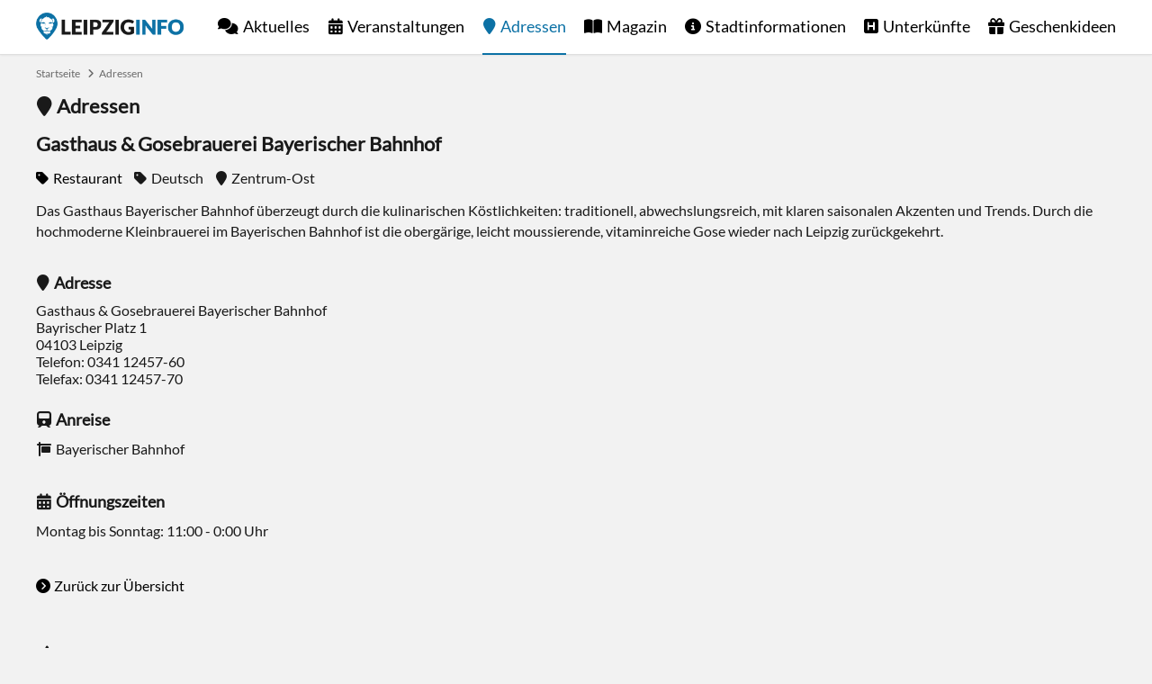

--- FILE ---
content_type: text/html; charset=utf-8
request_url: https://www.leipziginfo.de/adressen/ort/gasthaus-gosebrauerei-bayerischer-bahnhof/
body_size: 5266
content:
<!DOCTYPE html> <html dir="ltr" lang="de"> <head> <meta charset="utf-8"> <!-- This website is powered by TYPO3 - inspiring people to share! TYPO3 is a free open source Content Management Framework initially created by Kasper Skaarhoj and licensed under GNU/GPL. TYPO3 is copyright 1998-2026 of Kasper Skaarhoj. Extensions are copyright of their respective owners. Information and contribution at https://typo3.org/ --> <link rel="icon" href="https://www.leipziginfo.de/typo3conf/ext/configurationpackage/Resources/Public/Icons/favicon.ico" type="image/vnd.microsoft.icon"> <title>Gasthaus &amp; Gosebrauerei Bayerischer Bahnhof in Leipzig - LEIPZIGINFO.DE</title> <meta name="generator" content="TYPO3 CMS"> <meta name="keywords" content="Leipzig"> <meta name="robots" content="all"> <meta property="og:type" content="website"> <meta property="og:site_name" content="LEIPZIGINFO.DE"> <meta property="og:title" content="Gasthaus &amp; Gosebrauerei Bayerischer Bahnhof"> <meta property="og:description" content="Bayrischer Platz 1, 04103 Leipzig"> <meta name="language" content="de"> <link rel="stylesheet" href="https://www.leipziginfo.de/typo3temp/assets/compressed/merged-165685c571b9e0f876944257624e9af5-min.css?1768524569" media="all"> <link rel="preload" href="https://www.leipziginfo.de/typo3conf/ext/configurationpackage/Resources/Public/Fonts/Lato.woff2" as="font" type="font/woff2" crossorigin><link rel="preload" href="https://www.leipziginfo.de/typo3conf/ext/configurationpackage/Resources/Public/Fonts/FontawesomeBrands.woff2" as="font" type="font/woff2" crossorigin><link rel="preload" href="https://www.leipziginfo.de/typo3conf/ext/configurationpackage/Resources/Public/Fonts/FontawesomeSolid.woff2" as="font" type="font/woff2" crossorigin><link rel="apple-touch-icon" href="https://www.leipziginfo.de/typo3conf/ext/configurationpackage/Resources/Public/Icons/apple-touch-icon.png"/> <link rel="apple-touch-icon" sizes="57x57" href="https://www.leipziginfo.de/typo3conf/ext/configurationpackage/Resources/Public/Icons/apple-touch-icon-57x57.png"/> <link rel="apple-touch-icon" sizes="72x72" href="https://www.leipziginfo.de/typo3conf/ext/configurationpackage/Resources/Public/Icons/apple-touch-icon-72x72.png"/> <link rel="apple-touch-icon" sizes="76x76" href="https://www.leipziginfo.de/typo3conf/ext/configurationpackage/Resources/Public/Icons/apple-touch-icon-76x76.png"/> <link rel="apple-touch-icon" sizes="114x114" href="https://www.leipziginfo.de/typo3conf/ext/configurationpackage/Resources/Public/Icons/apple-touch-icon-114x114.png"/> <link rel="apple-touch-icon" sizes="120x120" href="https://www.leipziginfo.de/typo3conf/ext/configurationpackage/Resources/Public/Icons/apple-touch-icon-120x120.png"/> <link rel="apple-touch-icon" sizes="144x144" href="https://www.leipziginfo.de/typo3conf/ext/configurationpackage/Resources/Public/Icons/apple-touch-icon-144x144.png"/> <link rel="apple-touch-icon" sizes="152x152" href="https://www.leipziginfo.de/typo3conf/ext/configurationpackage/Resources/Public/Icons/apple-touch-icon-152x152.png"/> <link rel="apple-touch-icon" sizes="180x180" href="https://www.leipziginfo.de/typo3conf/ext/configurationpackage/Resources/Public/Icons/apple-touch-icon-180x180.png"/> <link rel="apple-touch-icon-precomposed" href="https://www.leipziginfo.de/typo3conf/ext/configurationpackage/Resources/Public/Icons/apple-touch-icon-144x144-precomposed.png" sizes="144x144"> <link rel="apple-touch-icon-precomposed" href="https://www.leipziginfo.de/typo3conf/ext/configurationpackage/Resources/Public/Icons/apple-touch-icon-114x114-precomposed.png" sizes="114x114"> <link rel="apple-touch-icon-precomposed" href="https://www.leipziginfo.de/typo3conf/ext/configurationpackage/Resources/Public/Icons/apple-touch-icon-72x72-precomposed.png" sizes="72x72"> <link rel="apple-touch-icon-precomposed" href="https://www.leipziginfo.de/typo3conf/ext/configurationpackage/Resources/Public/Icons/apple-touch-icon-precomposed.png" sizes="57x57"> <link rel="icon" type="image/png" sizes="192x192" href="https://www.leipziginfo.de/typo3conf/ext/configurationpackage/Resources/Public/Icons/android-icon-192x192.png"> <link rel="icon" type="image/png" sizes="32x32" href="https://www.leipziginfo.de/typo3conf/ext/configurationpackage/Resources/Public/Icons/favicon-32x32.png"> <link rel="icon" type="image/png" sizes="96x96" href="https://www.leipziginfo.de/typo3conf/ext/configurationpackage/Resources/Public/Icons/favicon-96x96.png"> <link rel="icon" type="image/png" sizes="16x16" href="https://www.leipziginfo.de/typo3conf/ext/configurationpackage/Resources/Public/Icons/favicon-16x16.png"><link rel="alternate" type="application/rss+xml" title="RSS Feed LEIPZIGINFO.DE" href="https://www.leipziginfo.de/aktuelles/rss/"><meta name="viewport" content="width=device-width, initial-scale=1, user-scalable=no, maximum-scale=1"><meta name="HandheldFriendly" content="true"><meta name="last-modified" content="2024-08-08T10:41:20+02:00"/><meta name="mobile-web-app-capable" content="yes"><meta name="apple-mobile-web-app-capable" content="yes"><meta name="apple-mobile-web-app-status-bar-style" content="black"><meta name="google-site-verification" content="6reEgj5sqbmfJyVJnGseI80IVwc-H5iPHs7LeTYnX1A"/> <link rel="canonical" href="https://www.leipziginfo.de/adressen/ort/gasthaus-gosebrauerei-bayerischer-bahnhof/"> </head> <body> <div id="blank" class="wrap"> <header id="header" class="page"> <div class="wrap"> <a href="https://www.leipziginfo.de/" id="logo" title="Startseite">Startseite</a> <ul id="menu"><li class="level1"><a href="https://www.leipziginfo.de/aktuelles/" class="news" title="Nachrichten aus Leipzig">Aktuelles</a></li><li class="level1"><a href="https://www.leipziginfo.de/veranstaltungen/" class="event" title="Veranstaltungen in Leipzig">Veranstaltungen</a><span class="openSubMenu plus"></span><ul class="level2"><li class="level2"><a href="https://www.leipziginfo.de/veranstaltungen/" title="Heute">Heute</a></li><li class="level2"><a href="https://www.leipziginfo.de/veranstaltungen/highlights/" title="Highlights">Highlights</a></li><li class="level2"><a href="https://www.leipziginfo.de/gewinnspiel/" title="Gewinnspiel">Gewinnspiel</a></li></ul></li><li class="level1 level1act act"><a href="https://www.leipziginfo.de/adressen/" class="address" title="Adressen in Leipzig">Adressen</a></li><li class="level1"><a href="https://www.leipziginfo.de/magazin/" class="magazine" title="Leipzig Magazin">Magazin</a></li><li class="level1"><a href="https://www.leipziginfo.de/stadtinformationen/" class="info" title="Stadtinformationen von Leipzig">Stadtinformationen</a><span class="openSubMenu plus"></span><ul class="level2"><li class="level2"><a href="https://www.leipziginfo.de/stadtinformationen/fakten/" title="Fakten über Leipzig">Fakten</a><span class="openSubMenu plus"></span><ul class="level3"><li class="level3"><a href="https://www.leipziginfo.de/stadtinformationen/fakten/lage-anreise/" title="Lage, Anreise und Nahverkehr">Lage</a></li><li class="level3"><a href="https://www.leipziginfo.de/stadtinformationen/fakten/partnerstaedte/" title="Partnerstädte von Leipzig">Partnerstädte</a></li><li class="level3"><a href="https://www.leipziginfo.de/stadtinformationen/fakten/stadtteile/" title="Stadtteile von Leipzig">Stadtteile</a></li></ul></li><li class="level2"><a href="https://www.leipziginfo.de/stadtinformationen/geschichte/" title="Geschichte der Stadt Leipzig">Geschichte</a><span class="openSubMenu plus"></span><ul class="level3"><li class="level3"><a href="https://www.leipziginfo.de/stadtinformationen/geschichte/chronik/" title="Chronik der Stadt Leipzig">Chronik</a></li><li class="level3"><a href="https://www.leipziginfo.de/stadtinformationen/geschichte/stadtwappen/" title="Stadtwappen der Stadt Leipzig">Stadtwappen</a></li><li class="level3"><a href="https://www.leipziginfo.de/stadtinformationen/geschichte/historische-bilder/" title="Historische Bilder und Fotos von Leipzig">Historische Bilder</a></li><li class="level3"><a href="https://www.leipziginfo.de/stadtinformationen/geschichte/traditionelles/" title="Traditionelles aus Leipzig">Traditionelles</a><span class="changeIcon iconPlus"></span><ul class="level4"><li class="level2"><a href="https://www.leipziginfo.de/stadtinformationen/geschichte/traditionelles/kaffee-tradition/" title="Kaffee-Tradition in Leipzig">Kaffee-Tradition</a></li><li class="level2"><a href="https://www.leipziginfo.de/stadtinformationen/geschichte/traditionelles/leipziger-allasch/" title="Echter Leipziger Allasch - Der Kümmellikör mit Tradition">Leipziger Allasch</a></li><li class="level2"><a href="https://www.leipziginfo.de/stadtinformationen/geschichte/traditionelles/leipziger-allerlei/" title="Leipziger Allerlei">Leipziger Allerlei</a></li><li class="level2"><a href="https://www.leipziginfo.de/stadtinformationen/geschichte/traditionelles/leipziger-gose/" title="Leipziger Gose">Leipziger Gose</a></li><li class="level2"><a href="https://www.leipziginfo.de/stadtinformationen/geschichte/traditionelles/leipziger-lerchen/" title="Original Leipziger Lerche">Leipziger Lerchen</a></li><li class="level2"><a href="https://www.leipziginfo.de/stadtinformationen/geschichte/traditionelles/leipziger-napoleoni/" title="Leipziger Napoleoni®">Leipziger Napoleoni</a></li><li class="level2"><a href="https://www.leipziginfo.de/stadtinformationen/geschichte/traditionelles/leipziger-trueffelsinfonie/" title="Leipziger Trüffelsinfonie">Leipziger Trüffelsinfonie</a></li><li class="level2"><a href="https://www.leipziginfo.de/stadtinformationen/geschichte/traditionelles/leipziger-raebchen/" title="Leipziger Räbchen">Leipziger Räbchen</a></li></ul></li></ul></li><li class="level2"><a href="https://www.leipziginfo.de/stadtinformationen/sehenswuerdigkeiten/" title="Sehenswürdigkeiten in Leipzig">Sehenswürdigkeiten</a><span class="openSubMenu plus"></span><ul class="level3"><li class="level3"><a href="https://www.leipziginfo.de/adressen/kategorie/sehenswuerdigkeit/" title="Adressen">Adressen</a></li></ul></li><li class="level2"><a href="https://www.leipziginfo.de/stadtinformationen/tourismus/" title="Tourismus in Leipzig">Tourismus</a><span class="openSubMenu plus"></span><ul class="level3"><li class="level3"><a href="https://www.leipziginfo.de/stadtinformationen/tourismus/ausflugsziele/" title="Ausflugsziele in Leipzig und Umgebung">Ausflugsziele</a><span class="changeIcon iconPlus"></span><ul class="level4"><li class="level2"><a href="https://www.leipziginfo.de/stadtinformationen/tourismus/ausflugsziele/harz/" title="Harz">Harz</a></li><li class="level2"><a href="https://www.leipziginfo.de/stadtinformationen/tourismus/ausflugsziele/schloss-frohburg/" title="Schloss Frohburg">Schloss Frohburg</a></li><li class="level2"><a href="https://www.leipziginfo.de/stadtinformationen/tourismus/ausflugsziele/schloss-gueldengossa/" title="Schloss Güldengossa">Schloss Güldengossa</a></li><li class="level2"><a href="https://www.leipziginfo.de/stadtinformationen/tourismus/ausflugsziele/saechsische-schweiz/" title="Sächsische Schweiz">Sächsische Schweiz</a></li><li class="level2"><a href="https://www.leipziginfo.de/stadtinformationen/tourismus/ausflugsziele/woerlitzer-park/" title="Wörlitzer Park">Wörlitzer Park</a></li></ul></li><li class="level3"><a href="https://www.leipziginfo.de/stadtinformationen/tourismus/stadtrundfahrten-stadtrundgaenge/" title="Stadtrundfahrten, Stadtrundgänge und Stadtführungen in Leipzig">Stadtrundfahrt</a></li><li class="level3"><a href="https://www.leipziginfo.de/stadtinformationen/tourismus/leipzig-card/" title="Leipzig Card">Leipzig Card</a></li></ul></li></ul></li><li class="level1"><a href="https://www.leipziginfo.de/unterkuenfte/" class="accommodation" title="Unterkünfte in Leipzig">Unterkünfte</a><span class="openSubMenu plus"></span><ul class="level2"><li class="level2"><a href="https://www.leipziginfo.de/unterkuenfte/ferienwohnungen/" title="Ferienwohnungen in Leipzig">Ferienwohnungen</a></li><li class="level2"><a href="https://www.leipziginfo.de/unterkuenfte/ferienhaeuser/" title="Ferienhäuser in Leipzig">Ferienhäuser</a></li><li class="level2"><a href="https://www.leipziginfo.de/unterkuenfte/hostels/" title="Hostels">Hostels</a></li><li class="level2"><a href="https://www.leipziginfo.de/unterkuenfte/jugendherbergen/" title="Jugendherbergen">Jugendherbergen</a></li><li class="level2"><a href="https://www.leipziginfo.de/unterkuenfte/campingplaetze/" title="Campingplätze">Campingplätze</a></li></ul></li><li class="level1 last"><a href="https://www.leipziginfo.de/geschenkideen/" class="products" title="Geschenkideen">Geschenkideen</a><span class="openSubMenu plus"></span><ul class="level2"><li class="level2"><a href="https://www.leipziginfo.de/geschenkideen/spiele/" title="Spiele">Spiele</a></li><li class="level2"><a href="https://www.leipziginfo.de/geschenkideen/aktivitaeten/" title="Aktivitäten">Aktivitäten</a></li><li class="level2"><a href="https://www.leipziginfo.de/geschenkideen/getraenke/" title="Getränke">Getränke</a></li><li class="level2"><a href="https://www.leipziginfo.de/geschenkideen/dekoration/" title="Dekoration">Dekoration</a></li><li class="level2"><a href="https://www.leipziginfo.de/geschenkideen/kleidung/" title="Kleidung">Kleidung</a></li><li class="level2"><a href="https://www.leipziginfo.de/geschenkideen/lebensmittel/" title="Lebensmittel">Lebensmittel</a></li><li class="level2"><a href="https://www.leipziginfo.de/geschenkideen/buecher/" title="Bücher">Bücher</a></li><li class="level2"><a href="https://www.leipziginfo.de/geschenkideen/puzzle/" title="Puzzle">Puzzle</a></li><li class="level2"><a href="https://www.leipziginfo.de/geschenkideen/aufkleber/" title="Aufkleber">Aufkleber</a></li></ul></li></ul> <a href="https://www.leipziginfo.de/adressen/ort/" id="openMenu" rel="nofollow" title="Menu"><span class="menu"></span><span class="label">Menu</span></a> </div> </header> <div id="content"> <nav id="breadcrumb"><ul><li class="first"><a href="https://www.leipziginfo.de/" title="Startseite">Startseite</a></li><li class="last"><a href="https://www.leipziginfo.de/adressen/" title="Adressen">Adressen</a></li></ul></nav> <div id="c4420" class="frame frame-default frame-type-list frame-layout-0"> <span class="address headlineH1">Adressen</span> <article class="articleDetail" itemscope itemtype="http://data-vocabulary.org/Organization"> <div class="content"> <div class="wrap"> <h1>Gasthaus &amp; Gosebrauerei Bayerischer Bahnhof</h1> <div class="infos"> <a title="Restaurant in Leipzig" href="https://www.leipziginfo.de/adressen/kategorie/restaurant/"><span class="category">Restaurant</span></a> <span class="category">Deutsch</span> <span class="address">Zentrum-Ost</span> </div> <p>Das Gasthaus Bayerischer Bahnhof überzeugt durch die kulinarischen Köstlichkeiten: traditionell, abwechslungsreich, mit klaren saisonalen Akzenten und Trends. Durch die hochmoderne Kleinbrauerei im Bayerischen Bahnhof ist die obergärige, leicht moussierende, vitaminreiche Gose wieder nach Leipzig zurückgekehrt.</p> <div class="block"> <h3 class="address">Adresse</h3> <address> <div class="vcard"> <span itemprop="name">Gasthaus &amp; Gosebrauerei Bayerischer Bahnhof</span><br /> <div itemprop="address" itemscope itemtype="http://data-vocabulary.org/Address"> <span itemprop="street-address">Bayrischer Platz 1</span><br /> 04103 <span itemprop="locality">Leipzig</span> </div> </div> </address> Telefon: <span itemprop="tel">0341 12457-60</span><br /> Telefax: 0341 12457-70<br /> </div> <div class="block"> <h3 class="tram">Anreise</h3> <p class="stop" title="Haltestelle"><span class="iconStop"></span><span class="publicTransportStopTitle">Bayerischer Bahnhof</span></p> <div class="publicTransportRoutes"> </div> </div> <div class="block"> <h3 class="date">Öffnungszeiten</h3> <p>Montag bis Sonntag: 11:00 - 0:00 Uhr</p> <a class="next showAll" title="Zurück zur Übersicht" href="https://www.leipziginfo.de/adressen/">Zurück zur Übersicht</a> </div> </div> </article> </div> <div id="contentBottom"> <div id="c4896" class="frame frame-default frame-type-list frame-layout-0"> <div class="sectionBlock"> <section id="teaser"> <span class="star headlineH2">Empfehlungen</span> <div class="articleTeaser"> <article class="teaser"> <figure> <a class="image" title="Historische Fotos von Leipzig" href="https://www.leipziginfo.de/stadtinformationen/geschichte/historische-bilder/"> <img class="lazy" src="https://www.leipziginfo.de/typo3conf/ext/configurationpackage/Resources/Public/Images/loading.jpg" data-src="https://www.leipziginfo.de/fileadmin/_processed_/6/2/csm_historische-fotos-leipzig_8502a2f6f4.webp" alt="Historische Fotos von Leipzig" title="Historische Fotos von Leipzig" width="300" height="225"/> </a> </figure> <div class="content"> <div class="infos"> <span class="category">Stadtinformationen</span> </div> <h3><a title="Historische Fotos von Leipzig" href="https://www.leipziginfo.de/stadtinformationen/geschichte/historische-bilder/">Historische Fotos von Leipzig</a></h3> <p> Besucht unsere einzigartige historische Fotogalerie von Leipzig mit längst vergessenen Ansichten. <a class="next" href="https://www.leipziginfo.de/stadtinformationen/geschichte/historische-bilder/">Weiterlesen</a> </p> </div> </article><article class="teaser"> <figure> <a class="image" title="Sehenswürdigkeiten in Leipzig" href="https://www.leipziginfo.de/stadtinformationen/sehenswuerdigkeiten/"> <img class="lazy" src="https://www.leipziginfo.de/typo3conf/ext/configurationpackage/Resources/Public/Images/loading.jpg" data-src="https://www.leipziginfo.de/fileadmin/_processed_/b/3/csm_sehenswuerdigkeiten-leipzig_1d8721729c.webp" alt="Sehenswürdigkeiten in Leipzig" title="Sehenswürdigkeiten in Leipzig" width="300" height="225"/> </a> </figure> <div class="content"> <div class="infos"> <span class="category">Stadtinformationen</span> </div> <h3><a title="Sehenswürdigkeiten in Leipzig" href="https://www.leipziginfo.de/stadtinformationen/sehenswuerdigkeiten/">Sehenswürdigkeiten in Leipzig</a></h3> <p> Entdecken Sie die Sehenswürdigkeiten von Leipzig und planen Sie Ihren persönlichen Stadtrundgang. <a class="next" href="https://www.leipziginfo.de/stadtinformationen/sehenswuerdigkeiten/">Weiterlesen</a> </p> </div> </article><article class="teaser"> <figure> <a class="image" title="Unterkünfte in Leipzig" href="https://www.leipziginfo.de/unterkuenfte/"> <img class="lazy" src="https://www.leipziginfo.de/typo3conf/ext/configurationpackage/Resources/Public/Images/loading.jpg" data-src="https://www.leipziginfo.de/fileadmin/_processed_/c/c/csm_unterkuenfte-leipzig_2f024108f3.webp" alt="Unterkünfte in Leipzig" title="Unterkünfte in Leipzig" width="300" height="225"/> </a> </figure> <div class="content"> <div class="infos"> <span class="category">Adressen</span> </div> <h3><a title="Unterkünfte in Leipzig" href="https://www.leipziginfo.de/unterkuenfte/">Unterkünfte in Leipzig</a></h3> <p> Egal ob luxuriöses Hotel oder preiswerte Ferienwohnungen, in Leipzig findet jeder die passende... <a class="next" href="https://www.leipziginfo.de/unterkuenfte/">Weiterlesen</a> </p> </div> </article><article class="teaser"> <figure> <a class="image" title="Stadtschwärmer Leipzig" href="https://www.leipziginfo.de/redaktion/empfehlung/stadtschwaermer/"> <img class="lazy" src="https://www.leipziginfo.de/typo3conf/ext/configurationpackage/Resources/Public/Images/loading.jpg" data-src="https://www.leipziginfo.de/fileadmin/_processed_/1/a/csm_stadtschwaermer-leipzig-teil2_1e7827d84e.webp" alt="Stadtschwärmer Leipzig" title="Stadtschwärmer Leipzig" width="300" height="225"/> </a> </figure> <div class="content"> <div class="infos"> <span class="category">Stadtinformationen</span> </div> <h3><a title="Stadtschwärmer Leipzig" href="https://www.leipziginfo.de/redaktion/empfehlung/stadtschwaermer/">Stadtschwärmer Leipzig</a></h3> <p> Wer keinen Insider kennt, schnappt sich dieses Buch und wird an die liebsten Orte von waschechten... <a class="next" href="https://www.leipziginfo.de/redaktion/empfehlung/stadtschwaermer/">Weiterlesen</a> </p> </div> </article> </div> </section> </div> </div> </div> <a href="https://www.leipziginfo.de/adressen/ort/#header" id="toTop" rel="nofollow" title="Nach oben"><span class="top"></span><span class="label">Nach oben</span></a> </div> <div id="partner"> <div class="wrap"><a href="https://www.dresdeninfo.de" target="_blank" id="dresdeninfo" rel="noreferrer" title="DRESDENINFO.DE Stadtmagazin für Dresden">DRESDENINFO.DE Stadtmagazin für Dresden</a><a href="https://www.awin1.com/cread.php?s=2174349&amp;v=11388&amp;q=338576&amp;r=343473" target="_blank" id="eventim" rel="noreferrer" title="Eventim">Eventim</a><a href="https://www.secondradio.de" target="_blank" id="secondradio" rel="noreferrer" title="Second Radio">Second Radio</a><a href="https://www.slotozilla.com/de/" target="_blank" id="slotozilla" title="Casino Seiten für Spieler in Deutschland" rel="noreferrer">Casino Seiten für Spieler in Deutschland</a><a href="https://www.onlinecasinosdeutschland.com/spielbanken/leipzig-petersbogen/" target="_blank" id="onlinecasinosdeutschland" title="Leipziger Spielbank im Petersbogen" rel="noreferrer">Leipziger Spielbank im Petersbogen</a><a href="https://zamsino.com/de/no-deposit-bonus-codes/" target="_blank" id="zamsino" title="Zamsino No Deposit Bonus Codes" rel="noreferrer">Zamsino No Deposit Bonus Codes</a><a href="https://adlerslots.com/" target="_blank" id="adlerslots" title="Adlerslots Boni ohne Einzahlung" rel="noreferrer">Adlerslots Boni ohne Einzahlung</a><a href="https://betterbonus.com/no-deposit-bonus/germany/" target="_blank" id="betterbonus" title="BetterBonus No Deposit Bonus" rel="noreferrer">BetterBonus No Deposit Bonus</a><a href="https://bonusoid.com/bewertungen/" target="_blank" id="bonusoid" rel="noreferrer" title="Online Casino Bewertung">Online Casino Bewertung</a><a href="https://casinos-online-deutschland.com" target="_blank" id="bcod" rel="noreferrer" title="beste casino online in deutschland">beste casino online in deutschland</a><a href="https://www.casinobernie.com/" target="_blank" id="casinobernie" rel="noreferrer" title="CasinoBernie">CasinoBernie</a><a href="https://www.vanguardngr.com/casino/de/online-casino-ohne-handynummer/" target="_blank" id="vanguardngr" rel="noreferrer" title="casino ohne OASIS">casino ohne OASIS</a><a href="https://spielautomaten-kostenlos-spielen.com" target="_blank" id="sks" rel="noreferrer" title="online freispiele ohne einzahlung">online freispiele ohne einzahlung</a><a href="https://bonus-jaeger.de" target="_blank" id="bonusjaeger" rel="noreferrer" title="casino ohne einzahlung bonus-jaeger.de">casino ohne einzahlung bonus-jaeger.de</a></div> </div> <footer> <nav> <ul id="navFooterSocial"> <li><a href="https://www.facebook.com/leipziginfo/" target="_blank" class="facebook" rel="noreferrer" title="LEIPZIGINFO.DE bei Facebook">Facebook</a></li> <li><a href="https://x.com/LeipzigInfoDE" target="_blank" class="xtwitter" rel="noreferrer" title="LEIPZIGINFO.DE bei X">X</a></li> <li><a href="https://www.instagram.com/leipziginfo/" target="_blank" class="instagram" rel="noreferrer" title="LEIPZIGINFO.DE bei Instagram">Instagram</a></li> </ul> <ul id="navFooterPages"><li class="level1"><a href="https://www.leipziginfo.de/redaktion/spenden/" class="heart" title="Spenden">Spenden</a></li><li class="level1"><a href="https://www.leipziginfo.de/kontakt/" title="Kontakt zur Redaktion">Kontakt</a></li><li class="level1"><a href="https://www.leipziginfo.de/impressum/" title="Impressum">Impressum</a></li><li class="level1"><a href="https://www.leipziginfo.de/datenschutz/" title="Datenschutz">Datenschutz</a></li><li class="level1 last"><a href="https://www.leipziginfo.de/agb/" title="AGB">AGB</a></li></ul> </nav> </footer> </div> <script src="https://www.leipziginfo.de/typo3temp/assets/compressed/merged-0d7b835356dd9e56b9223e037c3d82e4-min.js?1768524569"></script> </body> </html>